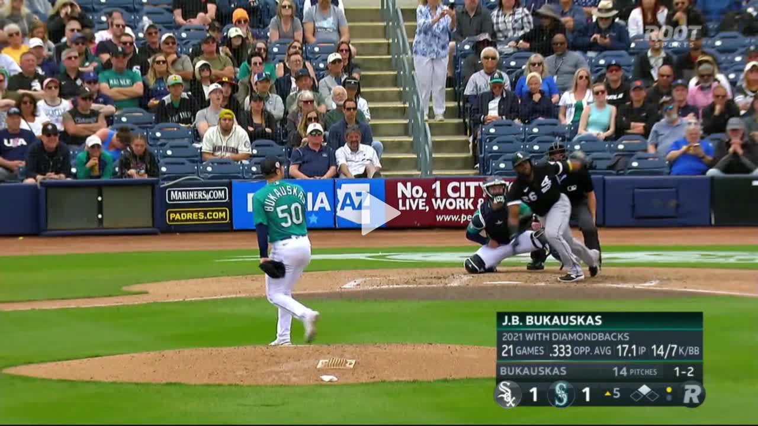

--- FILE ---
content_type: application/x-javascript;charset=utf-8
request_url: https://ans.mlb.com/id?d_visid_ver=2.1.0&d_fieldgroup=A&mcorgid=A65F776A5245B01B0A490D44%40AdobeOrg&mid=55533119702419858880667705437299511237&ts=1768640503814
body_size: -43
content:
{"mid":"55533119702419858880667705437299511237"}